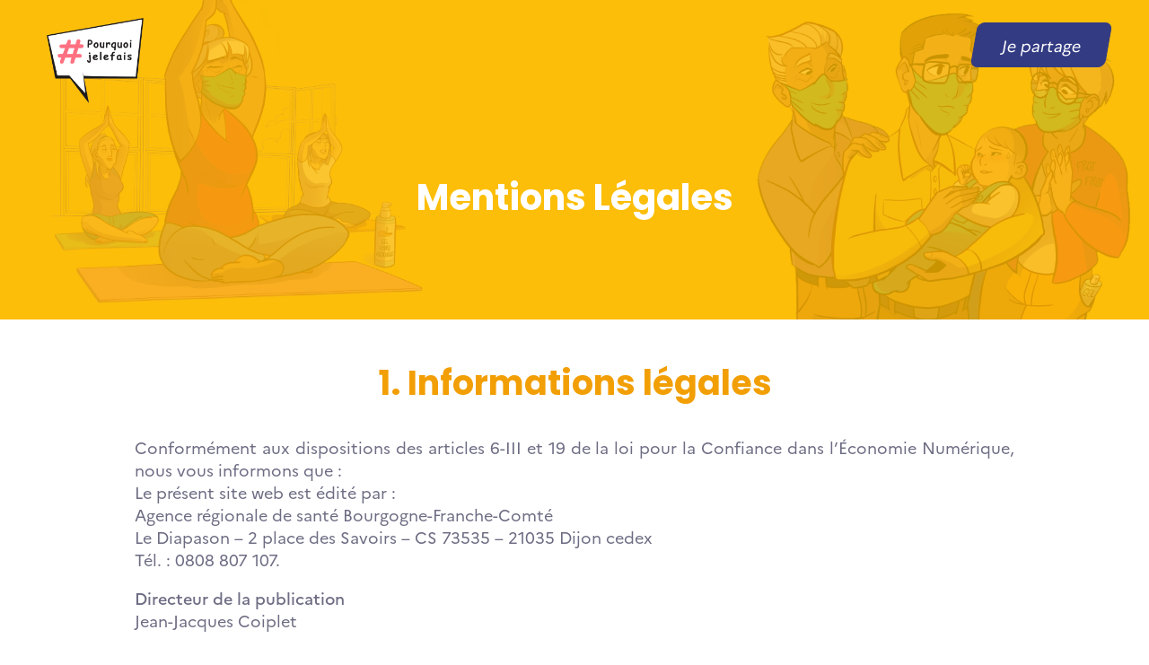

--- FILE ---
content_type: text/html
request_url: https://pourquoijelefais.com/mentionslegales.html
body_size: 2033
content:
<!DOCTYPE html>
<html lang="fr">
  <head>
    <meta charset="utf-8" />
    <meta name="viewport" content="width=device-width, initial-scale=1" />
    <link rel="stylesheet" type="text/css" href="style.css" />
	<link rel="shortcut icon" href="./logo/bnp.ico" id="favicon" />
    <title>Web Toon</title>
  </head>
  <body>
<div class="partage">

  
	<div class="header_accueil">
		<div class="header_fondu">
			<div class="header_normal">

							<a href="index.html"><img src="img/pk_transp.png" alt="cartouche"/></a>
				
							<a href="partage.html" class="link">Je partage</a>

			</div>

			<div class="texte_accueil">
				<h1>Mentions Légales</h1>
				<br/><br/>
			</div>
		</div>
	</div>

</div>
<div class="inner_bd mentionlegales">

	<h2 class="wp-block-heading">1. Informations légales</h2>



	<p>Conformément aux dispositions des articles 6-III et 19 de la loi pour la Confiance dans l’Économie Numérique, nous vous informons que :<br>Le présent site web est édité par :<br>Agence régionale de santé Bourgogne-Franche-Comté<br>Le Diapason – 2 place des Savoirs – CS 73535 – 21035 Dijon cedex<br>Tél. : 0808 807 107.</p>
	
	
	
	<p><strong>Directeur de la publication</strong><br/>Jean-Jacques Coiplet</p>
	
	
	
	<p><strong>Conception et réalisation : </strong><br/>
		Your-Comics.com</p>
		
	<p><strong>Hébergeur : </strong><br/>
		
		

	OVH dont le siège social se situe au 2 rue Kellermann, 59100 Roubaix, France</p>
	
	
	
	
	<h2 class="wp-block-heading">2. Responsabilités</h2>
	
	
	
	<h3 class="wp-block-heading">Contenus</h3>
	
	
	
	<p>Les informations proposées sur ce site le sont à titre de service rendu au public. Malgré tout le soin apporté à la transcription des textes officiels, à la vérification des contenus et des informations, les éléments mis en ligne ne sauraient, de quelque manière que ce soit, prétendre à l’exactitude et engager la responsabilité du ministère ou des Agences régionales de santé.<br>Ainsi, l’éditeur du site ne saurait être tenu pour responsable des éventuelles erreurs, interruptions, absence de disponibilité ou inexactitude des informations. En conséquence, l’utilisateur du site reconnaît utiliser ces informations sous sa responsabilité exclusive.<br>Nous vous invitons toutefois à signaler toute erreur en nous envoyant un message : <a href="mailto:ars-bfc-communication@ars.sante.fr">ars-bfc-communication@ars.sante.fr</a>.</p>
	
	
	
	<h3 class="wp-block-heading">Liens hypertextes</h3>
	
	
	
	<p>Le site présente des liens hypertextes vers d’autres sites internet édités par des tiers.<br>La responsabilité de l’éditeur du site ne saurait être engagée au titre du contenu d’un site tiers auquel l’utilisateur a eu accès via un lien hypertexte. Inversement, l’éditeur ne peut être tenu responsable des contenus des sites externes qui peuvent contenir des liens hypertextes vers son site.</p>
	
	
	
	<p>Il est interdit d’incorporer le site dans un site tiers en utilisant notamment les procédés de frame et i-frame.</p>
	
	
	<h3 class="wp-block-heading">Accessibilité</h3>

		<p>Sauf interruption pour maintenance ou problème technique, www.pourquoijelefais.com est
		par principe accessible 24/24h, 7/7j. L’ARS Bourgogne-Franche-Comté ne saurait être tenue
		pour responsable d’un problème de connexion au site web, quelle qu’en soit la nature.</p>
		<p>En cas d’impossibilité d’accès à www.pourquoijelefais.com et n’étant soumis qu’à une
		obligation de moyens, L’ARS Bourgogne-Franche-Comté s’engage, dans les mesures des
		moyens dont elle dispose, à rétablir le plus rapidement possible l’accès au site web.</p>
	
	<h2 class="wp-block-heading">3. Propriété intellectuelle</h2>
	
	
	
	<p>Les contenus présents sur ce site sont couverts par le droit d’auteur. Toute reprise est dès lors conditionnée à l’accord de l’auteur en vertu de l’article L.122-4 du Code de la propriété intellectuelle. Ces contenus ne sauraient être reproduits librement sans demande préalable et sans l’indication de la source.</p>
	
	
	
	<p>Les demandes d’autorisation de reproduction d’un contenu doivent être adressées à l’ARS : <a href="mailto:ars-bfc-communication@ars.sante.fr">ars-bfc-communication@ars.sante.fr</a>. Les reproductions à but commercial ou publicitaires ne seront, sauf exceptions, pas autorisées.</p>
	

		 

<br/><br/>


<div class="bandelogos">
	<div><a href="https://www.bourgogne-franche-comte.ars.sante.fr/">
		<img src="img/republique.png" alt="cartouche"/></a></div>
	<div><a href="https://www.bourgogne-franche-comte.ars.sante.fr/">
		<img src="img/ars.png" alt="cartouche"/></a></div>
	<div><a href="https://www.cpiasbfc.fr/trame.php?page=0">
		<img src="img/pias.png" alt="cartouche"/></a></div>
	<div><a href="https://www.urps-ml-bfc.org/">
		<img src="img/urps.png" alt="cartouche"/></a></div>
	<div><a href="https://ireps-bfc.org/">
		<img src="img/ireps.png" alt="cartouche"/></a></div>
</div>
		 
	</div>

	<p><a href="mentionlegales.html">Mentions Légales</a></p>
	
		

  </body>
</html>


--- FILE ---
content_type: text/css
request_url: https://pourquoijelefais.com/style.css
body_size: 2566
content:
@font-face {
  font-family:'Marianne';
  src:url('./fonts/Marianne-Medium.woff') format('woff'),
  url('./fonts/Marianne-Medium.woff2') format('woff2');
  font-weight: bold;
 }
 @font-face {
  font-family:'Marianne';
  src:url('./fonts/Marianne-Regular.woff') format('woff'),
  url('./fonts/Marianne-Regular.woff2') format('woff2');
  font-weight:normal;
 }
 @font-face {
  font-family:'Poppins';
  src:url('./fonts/Poppins-Bold.ttf') format('truetype');
  font-weight:bold;
 }
 
 p {
  font-family:"Marianne";
  font-weight: normal;
 }
 .gras {
  font-family:"Marianne";
  font-weight: bold;
 }

*{
	box-sizing: border-box;
}
html {
  scroll-behavior: smooth;
  font-family:"Marianne", Arial;
}
body{
	font-size: 18px;
	color: #6D6C83;
	font-weight: 300;
	text-align: center;
    width: 100%;
    position: center;
    margin: auto;
}
h1, h2, h3 {
  font-family: "Poppins";
  font-weight: bold;
  font-size:38px;
}
h4, h5, h6 {
  font-family: "Poppins";
  font-weight: bold;
  font-size:18px;
}
.accueil h2 {
  color:#F27781;
}
.partage h2, h2.wp-block-heading {
  color:#F29F05;
} 

h3 {
  color: #2A3783;
  font-size:32px;
}
.inner{
	width:100%;
    max-width: 95vh;
	padding:0 10px;
    margin: 0 auto;
	align-items:center;
}


  
.boutons {
	display:flex;
	flex-direction:row;
	justify-content:center;
  padding-bottom:16px;
}


.link {
  color: #fff !important;
  -moz-transition-duration: .35s;
  -webkit-transition-duration: .35s;
  -o-transition-duration: .35s;
  transition-duration: .35s;
  background: #333;
  -webkit-border-radius: 3px;
  -moz-border-radius: 3px;
  border-radius: 8px;
  display: flex;
  align-items:center;
  padding: 15px 30px;
  margin: 5px;
  cursor: pointer;
  text-decoration:none;
  max-width:45%;
  -webkit-transform : skewX(-10deg); 
  -moz-transform : skewX(-10deg); 
  -ms-transform : skewX(-10deg); 
  -o-transform : skewX(-10deg); 
  transform : skewX(-10deg); 
}

.link:hover {
	background-color:#fff;
}

.link p{
  -webkit-transform : skewX(10deg); 
  -moz-transform : skewX(10deg); 
  -ms-transform : skewX(10deg); 
  -o-transform : skewX(10deg); 
  transform : skewX(10deg); 
  margin:0px;
  padding:0px;
  font-size:19px;
}


img {
max-width:100%;	
}


.espacefin {
	height:5vh;
}


@keyframes effacer {
  0% {
      opacity:100%;
  }
 
  100% {
     opacity:0%;
  }
}
 
.disparaitre{
  animation-duration: 2s;
  animation: effacer 2s linear;
  animation-iteration-count: 1;
}

@keyframes ajouter {
  0% {
     opacity:0%;
	  
  }
  100% {
     opacity:100%;
  }
}
 
.apparaitre{
  animation-duration: 2s;
  animation: ajouter 2s ease;
  animation-iteration-count: 1;
}


.les_autres_bd {
  display:flex;
  justify-content: center;
  flex-direction:row;
  flex-wrap:wrap;
  gap:10px;
}
.bd {
  width:31%;
  min-width:250px;
  color:white;
}

.bd p {
  color:white;
}

.autre_bd {
  background:#fff;
  color:#6D6C83;
}
.autre_bd a {
  color:#6D6C83;
  text-decoration:none;
}

.inner_bd{
	width:100%;
  max-width: 1000px;
	padding:10px;
  margin:0px auto;
}

.click {
  cursor:pointer;
}


.bandelogos{
  display:flex;
  flex-wrap:nowrap;
  flex-direction:row;
  justify-content: center;
  max-width:1000px;
  margin:0px auto;
  margin-top:20px;
}

.bandelogos img {
  width:100%;
  height:auto;
}

.logo {
  position:relative;
  min-width:180px;
  margin-top:-50px;
}
.logo img {
  max-width:180px;position:absolute;z-index:1000;
}

.c1 {
  padding-bottom:16px;
}











.boite_titre {
  text-align:left;
  -webkit-transform : skewX(-15deg); 
  -moz-transform : skewX(-15deg); 
  -ms-transform : skewX(-15deg); 
  -o-transform : skewX(-15deg); 
  transform : skewX(-15deg); 
  border-radius:0px 20px 20px 0px;
  display:inline-block;
  padding:5px 20px 15px 20px;
  margin-right:30px;
  margin-left:0px;

}





.boite_titre h1 {
  -webkit-transform : skewX(15deg); 
  -moz-transform : skewX(15deg); 
  -ms-transform : skewX(15deg); 
  -o-transform : skewX(15deg); 
  transform : skewX(15deg); 
margin:0px;
  text-align:left;
  color:white;
margin-left:-30px;
font-size:34px;
line-height:34px;
font-family:"Poppins";
font-weight: bold;
padding:20px;
}

.left {
  text-align:left;
  margin:auto;
  margin-bottom: 20px;
  margin-top:-40px;
  display:flex;
  flex-direction: row;
  justify-content: center;
  max-width:1100px;
  width:100%;
}
.header_inner {
  width:100%;
  padding:0px auto;
}

.content {
  padding-top:20px;
  margin-top:100px;
  padding-bottom:30px;
}


/* ------------------------------ COULEURS -----------------------*/
.bleu .content{
  background-color:#333b83;
}

.bleu .link{
  background-color:#e46e7d;
}
.bleu .link:hover{
  background-color:white;
}

.bleu .link:hover p {
  color:#e46e7d;
}


.bleu .inner_bd h2 {
  color:#333b83;
}

.bleu .header_inner {
  background: linear-gradient(to right,#e46e7d 50%, transparent 50%);
}

.bleu .boite_titre {
  background-color: #e46e7d;
}

.bleu .bd {
  background-color:#333b83;
  border:5px solid #333b83;
}

@media screen and (max-width:690px) {
  .left {
    background:#e46e7d;
  }
}




.jaune .content{
  background-color:#FFD12E;
}

.jaune .link{
  background-color:#333b83;
}
.jaune .link:hover{
  background-color:white;
}

.jaune .link:hover p {
  color:#333b83;
}


.jaune .inner_bd h2 {
  color:#333b83;
}

.jaune .header_inner {
  background: linear-gradient(to right,#333b83 50%, transparent 50%);
}

.jaune .boite_titre {
  background-color: #333b83;
}

.jaune .bd {
  background-color:#FFD12E;
  border:5px solid #FFD12E;
}

@media screen and (max-width:690px) {
  .left {
    background:#333b83;
  }
}


.jaune .les_autres_bd .bd p {
  color:#333b83;
}



.rose .content{
  background-color:#e46e7d;
}

.rose .link{
  background-color:#333b83;
}
.rose .link:hover{
  background-color:white;
}

.rose .link:hover p {
  color:#333b83;
}


.rose .inner_bd h2 {
  color:#e46e7d;
}

.rose .header_inner {
  background: linear-gradient(to right,#333b83 50%, transparent 50%);
}

.rose .boite_titre {
  background-color: #333b83;
}

.rose .bd {
  background-color:#e46e7d;
  border:5px solid #e46e7d;
}

@media screen and (max-width:690px) {
  .left {
    background:#333b83;
  }
}















/* ------------------------------ RESPONSIVE -----------------------*/

@media screen and (max-width:690px) {

  .left {
    margin:0px;
    margin-bottom: 20px;
    margin-top:-40px;
    display:flex;
    flex-direction: column;
    justify-content: center;
    max-width:1100px;
    width:100%;
  }


  .boite_titre {
    -webkit-transform: skewX(0deg); 
    -moz-transform: skewX(0deg); 
    -ms-transform: skewX(0deg); 
    -o-transform: skewX(0deg); 
    transform: skewX(0deg); 
    border-radius:0px;
    display:block;
    padding:0px 20px;

    margin-left:0px;
  
  }
  
  
  
  
  
  .boite_titre h1 {
    -webkit-transform: skewX(0deg) !important; 
    -moz-transform: skewX(0deg) !important; 
    -ms-transform: skewX(0deg) !important; 
    -o-transform: skewX(0deg) !important; 
    transform: skewX(0deg) !important; 
  margin:0px;
  font-size:30px;
  line-height:30px;
  text-align:center;
  padding:0px 0px 20px 0px;
  
  }

  .logo {
    position:static;
    text-align:center;
  }
  .logo img {
    max-width:180px;position:static;z-index:1000;
  }
}


.top_bar_partage {
    width: 100%;
    max-width: 95vh;
    padding: 0px;
    margin: 0 auto;
    text-align:right;
    position: relative;
    display: block;
    height: 0px;
}

.top_bar_partage .link{
  display:inline-block;
  margin-top:20px;
  color:#333b83 !important;
  border:solid 1px #333b83;
  background-color: white;
  padding: 5px 15px 10px 15px;
}
.top_bar_partage .link:hover{
  display:inline-block;
  color:white !important;
  border:solid 1px #333b83;
  background-color: #333b83;
}


/* ------------------------------ ACCUEL -----------------------*/
.header_normal {
  display:flex;
  flex-direction:row;
  flex-wrap:nowrap;
  justify-content: space-between;
  max-width:1200px;
  margin:0px auto;
  padding:20px 0px;
}

.header_normal img {
  width:120px;
}
.header_normal .link{
  background-color:#333b83;
  max-height:50px;
  border:solid 1px #333b83;
}
.header_normal .link:hover{
  background-color:white;
  color:#333b83 !important;
}

.header_accueil {
  background-image:url("img/fond-accueil-petit.jpg");
  background-repeat:no-repeat;
  background-position: center;
  background-size:cover;
  
  }

  .texte_accueil h1 {
    color:white;
    font-size: 40px;
  }

  .texte_accueil {
    min-height:70vh;
    display:flex;
    flex-direction:column;
    align-items:center;
    justify-content: center;
    font-size:20px;
    color:white;

  }

.header_fondu {
  background-color:rgba(252, 185, 0, 0.8);
}

.partage .header_accueil {
  background-image: url("img/fond-accueil-grand.png");
  background-position:bottom;
}

.partage_accueil{
  background-image:url("img/fond-accueil-grand.png");
  background-position:bottom;
  background-size:100%;

    
}
.partage_accueil > div {
  background-color:rgba(53, 46, 133, 0.8);
  display: flex;
    flex-direction: column;
    align-items: center;
    justify-content: center;
    font-size: 20px;
    color: white;
    max-height:580px;
}
.partage_accueil .link{
  background-color:#FFD12E;
  max-height:50px;
  color:#333b83 !important;
}
.partage_accueil .link:hover{
  background-color:white;
  color:#333b83 !important;
}
.partage_accueil .texte_accueil h1,.partage_accueil .texte_accueil p {
  color:white;
}

.header_partage {
background-image:url("img/fond-accueil-grand.png");

}


.partage .texte_accueil {
  min-height:30vh !important;
}


.partage .bd {
  background-color: transparent !important;
  border: 0px;
  color:#333;
}
.partage .bd p{
  color:#333;
  background-color: none;;
}


.accueil .bd {
  background-color: rgb(247, 141, 167) !important;
  padding:25px;
  border-radius:15px;
  border: 0px;
  color:#333;
}
.accueil .bd h5{
  color:white;
  background-color: none;
  margin:0px;
  margin-top:10px;
  font-size:20px;
}
.accueil .inner_bd {
  max-width:1200px;
}
.partage_digital {
  display:flex;
  max-width:680px;
  flex-direction:row;
  justify-content: space-between;
  margin: 20px auto;
  padding:10px 25px;
  color:white;
  align-items:center;
}

.partage_digital img {
  width:100px;
  height:100px;
  border-radius:100px;
}
.partage_digital h4,.partage_digital h5 {

  margin:0px;
}




a {
  color:#333;
}


.mentionlegales p, .mentionlegales li {
  text-align:justify;
}








.link__copy {
  font-weight: 500;
  background-color: #fff;
  border-radius: .3571428571em;
  color: #5268ff;
  cursor: pointer;
  font-size: .875em;
  line-height: 3.5714285714em;
  margin-right: 1.4285714286em;
  padding: 0 0 0 .8571428571em;
  position: absolute;
  right: 0;
  top: 0;
  -webkit-user-select: none;
  -moz-user-select: none;
  user-select: none;
  z-index: 5;
  border: none;
  outline: 0;
}
.link__url {
  display: inline-block;
  font-weight: 500;
  border: 0;
  border-radius: 5px;
  color: #484a4d;
  font-size: .875em;
  height: 3.5714285714em;
  outline: none;
  padding: 0 2em 0 1.2857142857em;
  position: relative;
  width: 250px;
  overflow: hidden;
  text-overflow: ellipsis;
  white-space: nowrap;
}
.link_copycopy {
  border: 1px solid #babcbf;
  border-radius: 5px;
  position: absolute;
}